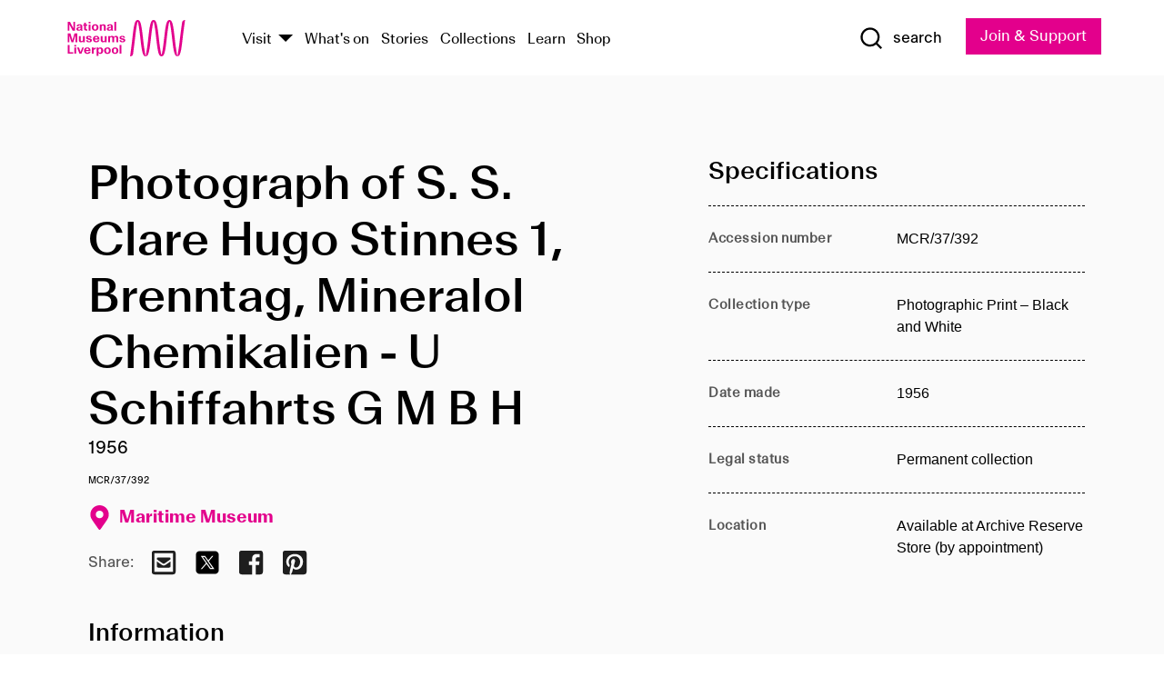

--- FILE ---
content_type: text/html; charset=utf-8
request_url: https://www.liverpoolmuseums.org.uk/artifact/photograph-of-s-s-clare-hugo-stinnes-1-brenntag-mineralol-chemikalien-u-schiffahrts-g-m-b
body_size: 4869
content:
<!DOCTYPE html><html><head><meta charSet="utf-8"/><meta name="viewport" content="width=device-width"/><title>Photograph of S. S. Clare Hugo Stinnes 1, Brenntag, Mineralol Chemikalien - U Schiffahrts G M B H | National Museums Liverpool</title><meta name="title" content="Photograph of S. S. Clare Hugo Stinnes 1, Brenntag, Mineralol Chemikalien - U Schiffahrts G M B H | National Museums Liverpool"/><meta name="description" content="Copyright B and A Feilden, Southport, Lancs"/><meta name="url" content="https://www.liverpoolmuseums.org.uk/artifact/photograph-of-s-s-clare-hugo-stinnes-1-brenntag-mineralol-chemikalien-u-schiffahrts-g-m-b"/><meta property="og:site_name" content="National Museums Liverpool"/><meta property="og:type" content="Artifact"/><meta property="og:url" content="https://www.liverpoolmuseums.org.uk/artifact/photograph-of-s-s-clare-hugo-stinnes-1-brenntag-mineralol-chemikalien-u-schiffahrts-g-m-b"/><meta property="og:title" content="Photograph of S. S. Clare Hugo Stinnes 1, Brenntag, Mineralol Chemikalien - U Schiffahrts G M B H"/><meta property="og:description" content="Copyright B and A Feilden, Southport, Lancs"/><meta name="twitter:card" content="summary"/><meta name="twitter:title" content="Photograph of S. S. Clare Hugo Stinnes 1, Brenntag, Mineralol Chemikalien - U Schiffahrts G M B H"/><meta name="twitter:site" content="@NML_Muse"/><meta name="twitter:description" content="Copyright B and A Feilden, Southport, Lancs"/><meta name="twitter:url" content="https://content.liverpoolmuseums.org.uk/artifact/photograph-of-s-s-clare-hugo-stinnes-1-brenntag-mineralol-chemikalien-u-schiffahrts-g-m-b"/><meta property="og:image" content="https://www.liverpoolmuseums.org.uk/static/media/nml-rhodamine-large.jpg"/><meta property="twitter:image" content="https://www.liverpoolmuseums.org.uk/static/media/nml-rhodamine-square.jpg"/><meta name="next-head-count" content="18"/><script src="https://code.jquery.com/jquery-3.5.1.min.js" integrity="sha256-9/aliU8dGd2tb6OSsuzixeV4y/faTqgFtohetphbbj0=" crossorigin="anonymous"></script><script>
              (function(h,o,t,j,a,r){
              h.hj=h.hj||function(){(h.hj.q=h.hj.q||[]).push(arguments)};
              h._hjSettings={hjid:3219582,hjsv:6};
              a=o.getElementsByTagName('head')[0];
              r=o.createElement('script');r.async=1;
              r.src=t+h._hjSettings.hjid+j+h._hjSettings.hjsv;
              a.appendChild(r);
              })(window,document,'https://static.hotjar.com/c/hotjar-','.js?sv=');</script><meta charSet="utf-8"/><link rel="shortcut icon" type="image/x-icon" href="/static/media/favicon.ico"/><script defer="" src="/static/polyfills/svgxuse.min.js"></script><script defer="" src="/static/polyfills/unorm.js"></script><script type="text/javascript">
              _linkedin_partner_id = "6740986";
              window._linkedin_data_partner_ids = window._linkedin_data_partner_ids || [];
              window._linkedin_data_partner_ids.push(_linkedin_partner_id);
            </script><script type="text/javascript">
              (function(l) {
                if (!l) {
                  window.lintrk = function(a, b) { window.lintrk.q.push([a, b]) };
                  window.lintrk.q = [];
                }
                var s = document.getElementsByTagName("script")[0];
                var b = document.createElement("script");
                b.type = "text/javascript";
                b.async = true;
                b.src = "https://snap.licdn.com/li.lms-analytics/insight.min.js";
                s.parentNode.insertBefore(b, s);
              })(window.lintrk);
            </script><noscript><img height="1" width="1" style="display:none" alt="" src="https://px.ads.linkedin.com/collect/?pid=6740986&amp;fmt=gif"/></noscript><link rel="preload" href="/_next/static/css/69a650e1c8d9085a.css" as="style"/><link rel="stylesheet" href="/_next/static/css/69a650e1c8d9085a.css" data-n-g=""/><noscript data-n-css=""></noscript><script defer="" nomodule="" src="/_next/static/chunks/polyfills-c67a75d1b6f99dc8.js"></script><script src="/_next/static/chunks/webpack-d1c608b21d57c472.js" defer=""></script><script src="/_next/static/chunks/framework-d5719ebbbcec5741.js" defer=""></script><script src="/_next/static/chunks/main-c52fcc867bd80df0.js" defer=""></script><script src="/_next/static/chunks/pages/_app-7f8f327192b1f6d2.js" defer=""></script><script src="/_next/static/chunks/75fc9c18-40134325ca6388e2.js" defer=""></script><script src="/_next/static/chunks/2c796e83-7ab690b33a6e2cb9.js" defer=""></script><script src="/_next/static/chunks/26770aaf-e5f75a4589951ba5.js" defer=""></script><script src="/_next/static/chunks/3b9d1622-cb3530196cc04533.js" defer=""></script><script src="/_next/static/chunks/743-6d2ab5d15195f4e7.js" defer=""></script><script src="/_next/static/chunks/853-e7cd37543176a7fa.js" defer=""></script><script src="/_next/static/chunks/278-d902f176211b92d6.js" defer=""></script><script src="/_next/static/chunks/666-3027421fdb5bb7ce.js" defer=""></script><script src="/_next/static/chunks/253-6ee1b430ae4cf66d.js" defer=""></script><script src="/_next/static/chunks/794-f3cae7ad91cb5d07.js" defer=""></script><script src="/_next/static/chunks/2-0d3590ccee6ee82f.js" defer=""></script><script src="/_next/static/chunks/259-887a894390c5e056.js" defer=""></script><script src="/_next/static/chunks/563-79256bec02dde020.js" defer=""></script><script src="/_next/static/chunks/153-4abe4a3e6b4be9e9.js" defer=""></script><script src="/_next/static/chunks/493-b61572e3b7ce598d.js" defer=""></script><script src="/_next/static/chunks/pages/drupal-2abfd4e1db51d38e.js" defer=""></script><script src="/_next/static/ASqhmMd104crkElboZQNn/_buildManifest.js" defer=""></script><script src="/_next/static/ASqhmMd104crkElboZQNn/_ssgManifest.js" defer=""></script><style id="__jsx-897211111">a.jsx-897211111{font-size:1.6rem;}</style><style id="__jsx-2139125512">.button--mailchimp-submit.jsx-2139125512{white-space:nowrap;}</style><style id="__jsx-4154269630">.page-transition-enter{opacity:0;-webkit-transform:translate3d(0,5px,0);-ms-transform:translate3d(0,5px,0);transform:translate3d(0,5px,0);}.page-transition-enter-active{opacity:1;-webkit-transform:translate3d(0,0,0);-ms-transform:translate3d(0,0,0);transform:translate3d(0,0,0);-webkit-transition:opacity 200ms,-webkit-transform 200ms;-webkit-transition:opacity 200ms,transform 200ms;transition:opacity 200ms,transform 200ms;}.page-transition-exit{opacity:1;}.page-transition-exit-active{opacity:0;-webkit-transition:opacity 200ms;transition:opacity 200ms;}</style></head><body><noscript><iframe title="GTM" src="https://www.googletagmanager.com/ns.html?id=GTM-TH4M7B" height="0" width="0" style="display:none;visibility:hidden"></iframe></noscript><div id="__next"><div id="all" class="jsx-4154269630"><header class="section header header--primary" role="banner"><div class="u--in u--lane"><div class="columns is-mobile is-vcentered"><div class="column is-narrow is-hidden-desktop"><button type="button" aria-controls="navi" class="burger burger--squeeze" aria-label="toggle site navigation" aria-expanded="false" data-behaviour="toggle-visibility"><div class="burger__lines" aria-hidden="true"></div><span class="visuallyhidden">toggle site navigation</span></button></div><div class="column is-narrow"><a class="nml-logo" href="/"><span class="nml-logo__small"><img src="/static/images/logos/nml-rhodamine-large.svg" alt="National Museums Liverpool - Homepage"/></span><span class="nml-logo__text vh">National Museums Liverpool</span></a></div><div class="column"><div id="navi" class=""><div class="columns is-gapless is-desktop is-vcentered"><div class="column"><nav id="nav--primary" class="nav nav--primary nav--cms" role="navigation" itemscope="" itemType="https://schema.org/SiteNavigationElement" aria-label="Primary navigation"><h2 class="">Main menu</h2><ul class="menu"><li class="menu__item menu__item--parent
            
            "><a href="/visit">Visit</a><button type="button" aria-controls="subnav" aria-haspopup="true" aria-expanded="false" aria-label="Show Venues" class="toggle toggle--arrow" data-behaviour="toggle-visibility"><span class="visuallyhidden">show venues</span></button><div class="menu__subnav search--hide" id="subnav" aria-hidden="true"><div class="u--lane"><div class="venues venues--text"><a class="venue logo" aria-label="Museum of Liverpool" href="/museum-of-liverpool">Museum of Liverpool</a><a class="venue logo" aria-label="World Museum" href="/world-museum">World Museum</a><a class="venue logo" aria-label="International Slavery Museum" href="/international-slavery-museum">International Slavery Museum</a><a class="venue logo" aria-label="Maritime Museum" href="/maritime-museum">Maritime Museum</a><a class="venue logo" aria-label="Walker Art Gallery" href="/walker-art-gallery">Walker Art Gallery</a><a class="venue logo" aria-label="Sudley House" href="/sudley-house">Sudley House</a><a class="venue logo" aria-label="Lady Lever Art Gallery" href="/lady-lever-art-gallery">Lady Lever Art Gallery</a></div></div></div></li><li class="menu__item "><a href="/whatson">What&#x27;s on</a></li><li class="menu__item "><a href="/stories">Stories</a></li><li class="menu__item "><a href="/collections">Collections</a></li><li class="menu__item "><a href="/learn/schools-home">Learn</a></li><li class="menu__item"><a href="https://national-museums-liverpool.myshopify.com">Shop</a></li></ul></nav></div><div class="column is-narrow is-hidden-touch"><button type="button" aria-controls="search" aria-expanded="false" aria-label="Show Search" class="show-search-toggle toggle" data-behaviour="toggle-visibility"><span class="toggle__icon"><svg xmlns="http://www.w3.org/2000/svg" xmlns:xlink="http://www.w3.org/1999/xlink" class="svg svg--icon" aria-hidden="true" focusable="false"><use xlink:href="/static/images/sprite.svg#glyph-search"></use></svg></span><span class="toggle__text"><span class="visuallyhidden">toggle</span>search</span></button></div></div></div></div><div class="column is-narrow"><a type="button" class="jsx-897211111 button button--special " href="/join-and-support"><span class="jsx-897211111 button__label">Join &amp; Support</span><span class="jsx-897211111 button__triangle"></span></a></div></div></div></header><main class="jsx-4154269630"><div class="page-transition-enter"><section class="section section--artifact section--alt"><div class="u--in u--lane"><div class="section__body"><div class="columns is-variable is-7 is-desktop"><div class="column"><section class="section section--alt"><div class="u--in u--lane"><div><h1 class="h--1">Photograph of S. S. Clare Hugo Stinnes 1, Brenntag, Mineralol Chemikalien - U Schiffahrts G M B H</h1><div class="placard__info"></div><div class="placard__uuid">MCR/37/392</div><div></div><div class="placard__info placard__info--share"></div></div><h3 class="artifact__section-header">Information</h3><div class="cms"><div class="section__intro" style="white-space:pre-wrap">Copyright B and A Feilden, Southport, Lancs</div></div></div></section></div><div class="column is-5-desktop"><div class="artifact__accordion u--in u--lane"></div></div></div></div></div></section></div></main><footer><section class="section section--venues"><div class="u--in u--lane"><div class="venues "><a class="venue logo" aria-label="Museum of Liverpool" href="/museum-of-liverpool"><svg xmlns="http://www.w3.org/2000/svg" xmlns:xlink="http://www.w3.org/1999/xlink" class="svg svg--icon" aria-hidden="true" focusable="false"><use xlink:href="/static/images/sprite.svg#glyph-venue-ml--v"></use></svg></a><a class="venue logo" aria-label="World Museum" href="/world-museum"><svg xmlns="http://www.w3.org/2000/svg" xmlns:xlink="http://www.w3.org/1999/xlink" class="svg svg--icon" aria-hidden="true" focusable="false"><use xlink:href="/static/images/sprite.svg#glyph-venue-wm--v"></use></svg></a><a class="venue logo" aria-label="International Slavery Museum" href="/international-slavery-museum"><svg xmlns="http://www.w3.org/2000/svg" xmlns:xlink="http://www.w3.org/1999/xlink" class="svg svg--icon" aria-hidden="true" focusable="false"><use xlink:href="/static/images/sprite.svg#glyph-venue-is--v"></use></svg></a><a class="venue logo" aria-label="Maritime Museum" href="/maritime-museum"><svg xmlns="http://www.w3.org/2000/svg" xmlns:xlink="http://www.w3.org/1999/xlink" class="svg svg--icon" aria-hidden="true" focusable="false"><use xlink:href="/static/images/sprite.svg#glyph-venue-mm--v"></use></svg></a><a class="venue logo" aria-label="Walker Art Gallery" href="/walker-art-gallery"><svg xmlns="http://www.w3.org/2000/svg" xmlns:xlink="http://www.w3.org/1999/xlink" class="svg svg--icon" aria-hidden="true" focusable="false"><use xlink:href="/static/images/sprite.svg#glyph-venue-wa--v"></use></svg></a><a class="venue logo" aria-label="Sudley House" href="/sudley-house"><svg xmlns="http://www.w3.org/2000/svg" xmlns:xlink="http://www.w3.org/1999/xlink" class="svg svg--icon" aria-hidden="true" focusable="false"><use xlink:href="/static/images/sprite.svg#glyph-venue-sh--v"></use></svg></a><a class="venue logo" aria-label="Lady Lever Art Gallery" href="/lady-lever-art-gallery"><svg xmlns="http://www.w3.org/2000/svg" xmlns:xlink="http://www.w3.org/1999/xlink" class="svg svg--icon" aria-hidden="true" focusable="false"><use xlink:href="/static/images/sprite.svg#glyph-venue-ll--v"></use></svg></a></div></div></section><section class="section section--bigfoot"><div class="u--in u--lane"><div class="bigfoot"><div class="columns is-mobile is-multiline"><div class="column is-half-touch"><span class="bigfoot__heading">About</span></div><div class="column is-half-touch"><span class="bigfoot__heading">Support</span></div><div class="column is-half-touch"><span class="bigfoot__heading">Resource</span></div><div class="column is-half-touch"><span class="bigfoot__heading">Venue hire</span></div><div class="column is-4-desktop is-full-touch"><span class="bigfoot__heading">Stay in touch</span><p>Receive news about National Museums Liverpool, exhibitions, events and more.</p><fieldset class="jsx-2139125512"><legend aria-hidden="true" class="jsx-2139125512 visuallyhidden">Email Signup</legend><div class="jsx-2139125512 email-input"><label for="email-signup" class="jsx-2139125512 visuallyhidden">Email Address</label><a href="/sign-up" class="jsx-2139125512"><button type="submit" class="jsx-2139125512 button button--solid button--mailchimp-submit">Sign up</button></a></div></fieldset></div></div><div class="bigfoot__social"><div class="social-channels"><div class="columns is-centered"><div class="column is-narrow"><a href="https://www.youtube.com/user/NMLWebTeam" class="channel channel--youtube"><span class="channel__icon"><svg xmlns="http://www.w3.org/2000/svg" xmlns:xlink="http://www.w3.org/1999/xlink" class="svg svg--icon" aria-hidden="true" focusable="false"><use xlink:href="/static/images/sprite.svg#glyph-youtube"></use></svg></span><span class="channel__name">Subscribe to our YouTube Channel</span></a></div></div></div></div></div></div></section><section class="section section--colophon"><div class="u--in u--lane"><div class="colophon"><div class="columns is-mobile"><div class="column has-text-centered-touch"><p>© <!-- -->2026<!-- --> National Museums Liverpool. All rights reserved.</p></div><div class="column has-text-centered-touch is-narrow"><ul class="foot_links"><li><a href="/privacy">Privacy</a></li><li><a href="/modern-slavery-statement">Modern Slavery Statement</a></li><li><a href="/cookies">Cookies</a></li><li><a href="/accessibility">Accessibility Statement</a></li></ul></div></div></div></div></section></footer><button type="button" id="back-to-top" class="" aria-label="Back to top"><svg xmlns="http://www.w3.org/2000/svg" xmlns:xlink="http://www.w3.org/1999/xlink" class="svg svg--icon" aria-hidden="true" focusable="false"><use xlink:href="/static/images/sprite.svg#glyph-arrow-up"></use></svg></button></div></div><script id="__NEXT_DATA__" type="application/json">{"props":{"pageProps":{"data":{"type":"node--artifact","id":"0726e2ca-4308-44d4-baf0-663fa4102adb","links":{"self":{"href":"https://content.liverpoolmuseums.org.uk/jsonapi/node/artifact/0726e2ca-4308-44d4-baf0-663fa4102adb?resourceVersion=id%3A79532"},"working-copy":{"href":"https://content.liverpoolmuseums.org.uk/jsonapi/node/artifact/0726e2ca-4308-44d4-baf0-663fa4102adb?resourceVersion=rel%3Aworking-copy"}},"attributes":{"drupal_internal__nid":74036,"drupal_internal__vid":79532,"langcode":"en","revision_timestamp":"2020-01-23T15:35:51+00:00","status":true,"title":"Photograph of S. S. Clare Hugo Stinnes 1, Brenntag, Mineralol Chemikalien - U Schiffahrts G M B H","created":"2020-01-23T15:35:51+00:00","changed":"2025-11-08T16:21:46+00:00","promote":true,"sticky":false,"default_langcode":true,"revision_translation_affected":true,"moderation_state":null,"metatag":null,"metatag_normalized":[{"tag":"meta","attributes":{"name":"title","content":"Photograph of S. S. Clare Hugo Stinnes 1, Brenntag, Mineralol Chemikalien - U Schiffahrts G M B H | National Museums Liverpool"}},{"tag":"meta","attributes":{"name":"description","content":"Copyright B and A Feilden, Southport, Lancs"}},{"tag":"link","attributes":{"rel":"canonical","href":"https://www.liverpoolmuseums.org.uk/artifact/photograph-of-s-s-clare-hugo-stinnes-1-brenntag-mineralol-chemikalien-u-schiffahrts-g-m-b"}},{"tag":"meta","attributes":{"property":"og:site_name","content":"National Museums Liverpool"}},{"tag":"meta","attributes":{"property":"og:type","content":"Artifact"}},{"tag":"meta","attributes":{"property":"og:url","content":"https://www.liverpoolmuseums.org.uk/artifact/photograph-of-s-s-clare-hugo-stinnes-1-brenntag-mineralol-chemikalien-u-schiffahrts-g-m-b"}},{"tag":"meta","attributes":{"property":"og:title","content":"Photograph of S. S. Clare Hugo Stinnes 1, Brenntag, Mineralol Chemikalien - U Schiffahrts G M B H"}},{"tag":"meta","attributes":{"property":"og:description","content":"Copyright B and A Feilden, Southport, Lancs"}},{"tag":"meta","attributes":{"name":"twitter:card","content":"summary"}},{"tag":"meta","attributes":{"name":"twitter:title","content":"Photograph of S. S. Clare Hugo Stinnes 1, Brenntag, Mineralol Chemikalien - U Schiffahrts G M B H"}},{"tag":"meta","attributes":{"name":"twitter:site","content":"@NML_Muse"}},{"tag":"meta","attributes":{"name":"twitter:description","content":"Copyright B and A Feilden, Southport, Lancs"}},{"tag":"meta","attributes":{"name":"twitter:url","content":"https://content.liverpoolmuseums.org.uk/artifact/photograph-of-s-s-clare-hugo-stinnes-1-brenntag-mineralol-chemikalien-u-schiffahrts-g-m-b"}}],"path":{"alias":"/artifact/photograph-of-s-s-clare-hugo-stinnes-1-brenntag-mineralol-chemikalien-u-schiffahrts-g-m-b","pid":7417641,"langcode":"en"},"publish_on":null,"unpublish_on":null,"publish_state":null,"unpublish_state":null,"field_collector":null,"field_credit_line":null,"field_culture":null,"field_datecollected":null,"field_date_collected":"1956","field_description":"Copyright B and A Feilden, Southport, Lancs","field_display_on":null,"field_inscription":null,"field_itemname":"Photographic Print – Black and White","field_legal_status":"PERMANENT COLLECTION","field_locationname":"Available at Archive Reserve Store (by appointment)","field_maker":null,"field_materials":null,"field_measurements":null,"field_meta_tags":null,"field_mimsy_id":"541898","field_note":null,"field_number":"MCR/37/392","field_on_display":true,"field_other_numbers":["Accession Number: 1982.1121"],"field_other_people":[],"field_other_places":[],"field_placecollected":null,"field_placemade":null,"field_provenance":[],"field_publications":[],"field_related_events":[],"field_venue_code":"mm","field_whole_part":"ITEM"},"relationships":{"node_type":{"data":{"type":"node_type--node_type","id":"56adde85-2bce-4168-95b9-5c731d7a0706","meta":{"drupal_internal__target_id":"artifact"}},"links":{"related":{"href":"https://content.liverpoolmuseums.org.uk/jsonapi/node/artifact/0726e2ca-4308-44d4-baf0-663fa4102adb/node_type?resourceVersion=id%3A79532"},"self":{"href":"https://content.liverpoolmuseums.org.uk/jsonapi/node/artifact/0726e2ca-4308-44d4-baf0-663fa4102adb/relationships/node_type?resourceVersion=id%3A79532"}}},"revision_uid":{"data":{"type":"user--user","id":"05537a0d-b2f4-450a-b177-04d1cce7cc84","meta":{"drupal_internal__target_id":1}},"links":{"related":{"href":"https://content.liverpoolmuseums.org.uk/jsonapi/node/artifact/0726e2ca-4308-44d4-baf0-663fa4102adb/revision_uid?resourceVersion=id%3A79532"},"self":{"href":"https://content.liverpoolmuseums.org.uk/jsonapi/node/artifact/0726e2ca-4308-44d4-baf0-663fa4102adb/relationships/revision_uid?resourceVersion=id%3A79532"}}},"uid":{"data":{"type":"user--user","id":"05537a0d-b2f4-450a-b177-04d1cce7cc84","meta":{"drupal_internal__target_id":1}},"links":{"related":{"href":"https://content.liverpoolmuseums.org.uk/jsonapi/node/artifact/0726e2ca-4308-44d4-baf0-663fa4102adb/uid?resourceVersion=id%3A79532"},"self":{"href":"https://content.liverpoolmuseums.org.uk/jsonapi/node/artifact/0726e2ca-4308-44d4-baf0-663fa4102adb/relationships/uid?resourceVersion=id%3A79532"}}},"field_add_paragraph":{"data":[],"links":{"related":{"href":"https://content.liverpoolmuseums.org.uk/jsonapi/node/artifact/0726e2ca-4308-44d4-baf0-663fa4102adb/field_add_paragraph?resourceVersion=id%3A79532"},"self":{"href":"https://content.liverpoolmuseums.org.uk/jsonapi/node/artifact/0726e2ca-4308-44d4-baf0-663fa4102adb/relationships/field_add_paragraph?resourceVersion=id%3A79532"}}},"field_collections":{"data":[{"type":"node--collection","id":"25e7f19e-d684-465b-8147-80d644c06197","meta":{"drupal_internal__target_id":49506}}],"links":{"related":{"href":"https://content.liverpoolmuseums.org.uk/jsonapi/node/artifact/0726e2ca-4308-44d4-baf0-663fa4102adb/field_collections?resourceVersion=id%3A79532"},"self":{"href":"https://content.liverpoolmuseums.org.uk/jsonapi/node/artifact/0726e2ca-4308-44d4-baf0-663fa4102adb/relationships/field_collections?resourceVersion=id%3A79532"}}},"field_curated_by":{"data":null,"links":{"related":{"href":"https://content.liverpoolmuseums.org.uk/jsonapi/node/artifact/0726e2ca-4308-44d4-baf0-663fa4102adb/field_curated_by?resourceVersion=id%3A79532"},"self":{"href":"https://content.liverpoolmuseums.org.uk/jsonapi/node/artifact/0726e2ca-4308-44d4-baf0-663fa4102adb/relationships/field_curated_by?resourceVersion=id%3A79532"}}},"field_image_object":{"data":[],"links":{"related":{"href":"https://content.liverpoolmuseums.org.uk/jsonapi/node/artifact/0726e2ca-4308-44d4-baf0-663fa4102adb/field_image_object?resourceVersion=id%3A79532"},"self":{"href":"https://content.liverpoolmuseums.org.uk/jsonapi/node/artifact/0726e2ca-4308-44d4-baf0-663fa4102adb/relationships/field_image_object?resourceVersion=id%3A79532"}}},"field_interest_categories":{"data":[],"links":{"related":{"href":"https://content.liverpoolmuseums.org.uk/jsonapi/node/artifact/0726e2ca-4308-44d4-baf0-663fa4102adb/field_interest_categories?resourceVersion=id%3A79532"},"self":{"href":"https://content.liverpoolmuseums.org.uk/jsonapi/node/artifact/0726e2ca-4308-44d4-baf0-663fa4102adb/relationships/field_interest_categories?resourceVersion=id%3A79532"}}},"field_themes":{"data":[],"links":{"related":{"href":"https://content.liverpoolmuseums.org.uk/jsonapi/node/artifact/0726e2ca-4308-44d4-baf0-663fa4102adb/field_themes?resourceVersion=id%3A79532"},"self":{"href":"https://content.liverpoolmuseums.org.uk/jsonapi/node/artifact/0726e2ca-4308-44d4-baf0-663fa4102adb/relationships/field_themes?resourceVersion=id%3A79532"}}},"field_venue":{"data":{"type":"node--venue","id":"570b9ddd-7525-496c-8a04-aa462b5231ea","meta":{"drupal_internal__target_id":12}},"links":{"related":{"href":"https://content.liverpoolmuseums.org.uk/jsonapi/node/artifact/0726e2ca-4308-44d4-baf0-663fa4102adb/field_venue?resourceVersion=id%3A79532"},"self":{"href":"https://content.liverpoolmuseums.org.uk/jsonapi/node/artifact/0726e2ca-4308-44d4-baf0-663fa4102adb/relationships/field_venue?resourceVersion=id%3A79532"}}}}},"relationships":{"node_type":{"data":{"type":"node_type--node_type","id":"56adde85-2bce-4168-95b9-5c731d7a0706","meta":{"drupal_internal__target_id":"artifact"}},"links":{"related":{"href":"https://content.liverpoolmuseums.org.uk/jsonapi/node/artifact/0726e2ca-4308-44d4-baf0-663fa4102adb/node_type?resourceVersion=id%3A79532"},"self":{"href":"https://content.liverpoolmuseums.org.uk/jsonapi/node/artifact/0726e2ca-4308-44d4-baf0-663fa4102adb/relationships/node_type?resourceVersion=id%3A79532"}}},"revision_uid":{"data":{"type":"user--user","id":"05537a0d-b2f4-450a-b177-04d1cce7cc84","meta":{"drupal_internal__target_id":1}},"links":{"related":{"href":"https://content.liverpoolmuseums.org.uk/jsonapi/node/artifact/0726e2ca-4308-44d4-baf0-663fa4102adb/revision_uid?resourceVersion=id%3A79532"},"self":{"href":"https://content.liverpoolmuseums.org.uk/jsonapi/node/artifact/0726e2ca-4308-44d4-baf0-663fa4102adb/relationships/revision_uid?resourceVersion=id%3A79532"}}},"uid":{"data":{"type":"user--user","id":"05537a0d-b2f4-450a-b177-04d1cce7cc84","meta":{"drupal_internal__target_id":1}},"links":{"related":{"href":"https://content.liverpoolmuseums.org.uk/jsonapi/node/artifact/0726e2ca-4308-44d4-baf0-663fa4102adb/uid?resourceVersion=id%3A79532"},"self":{"href":"https://content.liverpoolmuseums.org.uk/jsonapi/node/artifact/0726e2ca-4308-44d4-baf0-663fa4102adb/relationships/uid?resourceVersion=id%3A79532"}}},"field_add_paragraph":{"data":[],"links":{"related":{"href":"https://content.liverpoolmuseums.org.uk/jsonapi/node/artifact/0726e2ca-4308-44d4-baf0-663fa4102adb/field_add_paragraph?resourceVersion=id%3A79532"},"self":{"href":"https://content.liverpoolmuseums.org.uk/jsonapi/node/artifact/0726e2ca-4308-44d4-baf0-663fa4102adb/relationships/field_add_paragraph?resourceVersion=id%3A79532"}}},"field_collections":{"data":[{"type":"node--collection","id":"25e7f19e-d684-465b-8147-80d644c06197","meta":{"drupal_internal__target_id":49506}}],"links":{"related":{"href":"https://content.liverpoolmuseums.org.uk/jsonapi/node/artifact/0726e2ca-4308-44d4-baf0-663fa4102adb/field_collections?resourceVersion=id%3A79532"},"self":{"href":"https://content.liverpoolmuseums.org.uk/jsonapi/node/artifact/0726e2ca-4308-44d4-baf0-663fa4102adb/relationships/field_collections?resourceVersion=id%3A79532"}}},"field_curated_by":{"data":null,"links":{"related":{"href":"https://content.liverpoolmuseums.org.uk/jsonapi/node/artifact/0726e2ca-4308-44d4-baf0-663fa4102adb/field_curated_by?resourceVersion=id%3A79532"},"self":{"href":"https://content.liverpoolmuseums.org.uk/jsonapi/node/artifact/0726e2ca-4308-44d4-baf0-663fa4102adb/relationships/field_curated_by?resourceVersion=id%3A79532"}}},"field_image_object":{"data":[],"links":{"related":{"href":"https://content.liverpoolmuseums.org.uk/jsonapi/node/artifact/0726e2ca-4308-44d4-baf0-663fa4102adb/field_image_object?resourceVersion=id%3A79532"},"self":{"href":"https://content.liverpoolmuseums.org.uk/jsonapi/node/artifact/0726e2ca-4308-44d4-baf0-663fa4102adb/relationships/field_image_object?resourceVersion=id%3A79532"}}},"field_interest_categories":{"data":[],"links":{"related":{"href":"https://content.liverpoolmuseums.org.uk/jsonapi/node/artifact/0726e2ca-4308-44d4-baf0-663fa4102adb/field_interest_categories?resourceVersion=id%3A79532"},"self":{"href":"https://content.liverpoolmuseums.org.uk/jsonapi/node/artifact/0726e2ca-4308-44d4-baf0-663fa4102adb/relationships/field_interest_categories?resourceVersion=id%3A79532"}}},"field_themes":{"data":[],"links":{"related":{"href":"https://content.liverpoolmuseums.org.uk/jsonapi/node/artifact/0726e2ca-4308-44d4-baf0-663fa4102adb/field_themes?resourceVersion=id%3A79532"},"self":{"href":"https://content.liverpoolmuseums.org.uk/jsonapi/node/artifact/0726e2ca-4308-44d4-baf0-663fa4102adb/relationships/field_themes?resourceVersion=id%3A79532"}}},"field_venue":{"data":{"type":"node--venue","id":"570b9ddd-7525-496c-8a04-aa462b5231ea","meta":{"drupal_internal__target_id":12}},"links":{"related":{"href":"https://content.liverpoolmuseums.org.uk/jsonapi/node/artifact/0726e2ca-4308-44d4-baf0-663fa4102adb/field_venue?resourceVersion=id%3A79532"},"self":{"href":"https://content.liverpoolmuseums.org.uk/jsonapi/node/artifact/0726e2ca-4308-44d4-baf0-663fa4102adb/relationships/field_venue?resourceVersion=id%3A79532"}}}},"venueRef":"570b9ddd-7525-496c-8a04-aa462b5231ea","paragraphs":[],"metatags":[{"content":"Photograph of S. S. Clare Hugo Stinnes 1, Brenntag, Mineralol Chemikalien - U Schiffahrts G M B H | National Museums Liverpool","name":"title"},{"content":"Copyright B and A Feilden, Southport, Lancs","name":"description"},{"name":"url","content":"https://www.liverpoolmuseums.org.uk/artifact/photograph-of-s-s-clare-hugo-stinnes-1-brenntag-mineralol-chemikalien-u-schiffahrts-g-m-b"},{"content":"National Museums Liverpool","property":"og:site_name"},{"content":"Artifact","property":"og:type"},{"content":"https://www.liverpoolmuseums.org.uk/artifact/photograph-of-s-s-clare-hugo-stinnes-1-brenntag-mineralol-chemikalien-u-schiffahrts-g-m-b","property":"og:url"},{"content":"Photograph of S. S. Clare Hugo Stinnes 1, Brenntag, Mineralol Chemikalien - U Schiffahrts G M B H","property":"og:title"},{"content":"Copyright B and A Feilden, Southport, Lancs","property":"og:description"},{"content":"summary","name":"twitter:card"},{"content":"Photograph of S. S. Clare Hugo Stinnes 1, Brenntag, Mineralol Chemikalien - U Schiffahrts G M B H","name":"twitter:title"},{"content":"@NML_Muse","name":"twitter:site"},{"content":"Copyright B and A Feilden, Southport, Lancs","name":"twitter:description"},{"content":"https://content.liverpoolmuseums.org.uk/artifact/photograph-of-s-s-clare-hugo-stinnes-1-brenntag-mineralol-chemikalien-u-schiffahrts-g-m-b","name":"twitter:url"}]}},"page":"/drupal","query":{"reqPath":"/artifact/photograph-of-s-s-clare-hugo-stinnes-1-brenntag-mineralol-chemikalien-u-schiffahrts-g-m-b","nodeType":"node--artifact"},"buildId":"ASqhmMd104crkElboZQNn","isFallback":false,"customServer":true,"gip":true,"appGip":true,"scriptLoader":[]}</script></body></html>